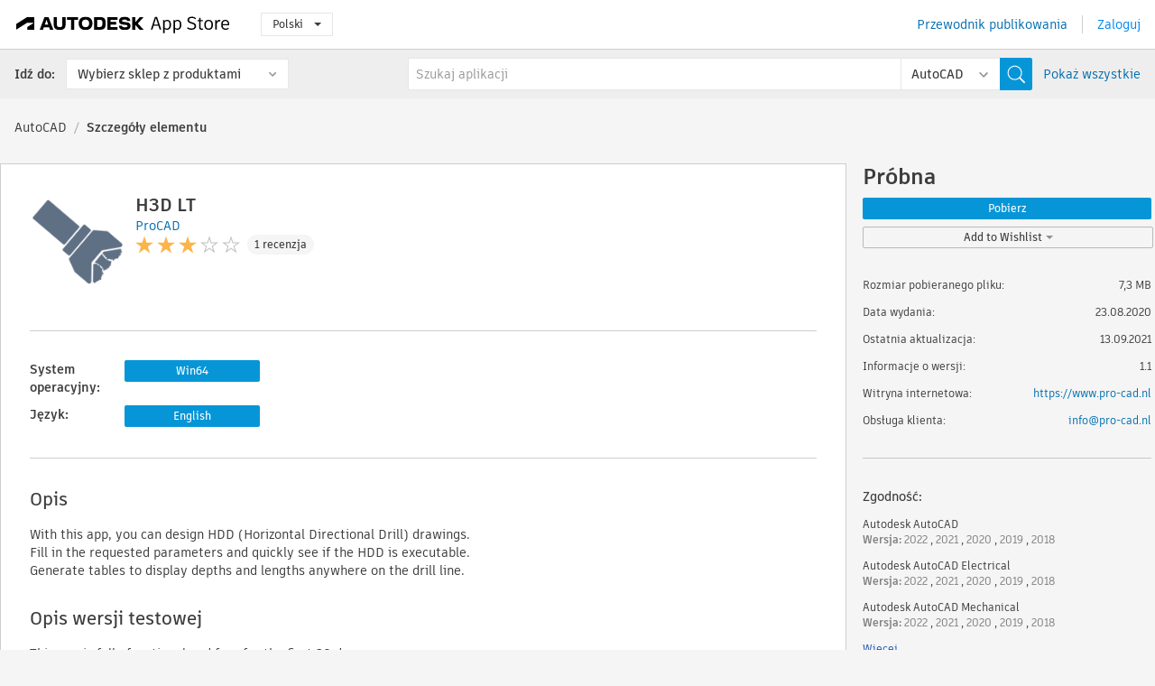

--- FILE ---
content_type: text/html; charset=utf-8
request_url: https://apps.autodesk.com/ACD/pl/Detail/Index?id=7528868915254870468&appLang=en&os=Win64
body_size: 14050
content:



<!DOCTYPE html>

<html lang="pl">
<head>
    <meta charset="utf-8">
    <meta http-equiv="X-UA-Compatible" content="IE=edge,chrome=1">

    <title>
    H3D LT | AutoCAD | Autodesk App Store
</title>
    <meta name="description" content='
    Quickly design drawings for HDD (Horizontal Directional Drill).
'>
    <meta name="keywords" content='
    sklep z aplikacjami Autodesk, Autodesk App Store, Autodesk Exchange Apps, Autodesk Apps, oprogramowanie Autodesk, wtyczka, wtyczki, dodatek, dodatki Autodesk AutoCAD, Autodesk AutoCAD Electrical, Autodesk AutoCAD Mechanical, Autodesk AutoCAD Architecture, Autodesk AutoCAD MEP, Autodesk® Civil 3D®, Autodesk AutoCAD Plant 3D,ACAD_E___Analysis & Simulation, ACD___Building Simulation & Analysis, ACD___Civil, ACD___Construction, ACD___Mechanical Design, AMECH___Building Simulation & Analysis, AMECH___Civil, AMECH___Construction, AMECH___Mechanical Design, ARCH___Building Simulation & Analysis, ARCH___Civil, ARCH___Construction, ARCH___Mechanical Design, MEP___Building Design, MEP___Civil, MEP___Construction, MEP___Mechanical Design, CIV3D___Civil, CIV3D___Civil Structures, CIV3D___Design Validation, CIV3D___Surfaces, PLNT3D___Productivity
'>

    <meta name="author" content="">
    <meta name="viewport" content="width=1032, minimum-scale=0.65, maximum-scale=1.0">



<script>
    var analytics_id;
    var subscription_category;

    var bannedCountry = false;



    var getUrl = window.location;
    var baseUrl = getUrl.protocol + "//" + getUrl.host;


    fetch(baseUrl + '/api/Utils/ValidateCountry', {
        method: 'POST',
        headers: {
            'Content-Type': 'text/plain',
            'X-Requested-With': 'XMLHttpRequest'
        }
    })
        .then(response => response.text())
        .then(data => {
            bannedCountry = data;

            if (bannedCountry === 'False') {

                fetch(baseUrl + '/api/Utils/GetAnalyticsId', {
                    method: 'POST',
                    headers: {
                        'Content-Type': 'text/plain',
                        'X-Requested-With': 'XMLHttpRequest'
                    }
                })
                    .then(response => response.text())
                    .then(data => {
                        analytics_id = data;
                    })
                    .catch(error => {
                        console.error('An error occurred:', error);
                    });




                fetch(baseUrl + '/api/Utils/GetSubscriptionCategory', {
                    method: 'POST',
                    headers: {
                        'Content-Type': 'text/plain',
                        'X-Requested-With': 'XMLHttpRequest'
                    }
                })
                    .then(response => response.text())
                    .then(data => {
                        subscription_category = data;

                        if (!('pendo' in window)) {
                            window.pendo = { _q: [] };
                            for (const func_name of ['initialize', 'identify', 'updateOptions', 'pageLoad', 'track']) {
                                pendo[func_name] = function () {
                                    if (func_name === 'initialize') {
                                        pendo._q.unshift([func_name, ...arguments])
                                    } else {
                                        pendo._q.push([func_name, ...arguments])
                                    }
                                }
                            }
                        }

                        const language = document.cookie.split("; ").find((row) => row.startsWith("appLanguage="))?.split("=")[1];

                        pendo.initialize({
                            visitor: {
                                id: analytics_id,
                                role: (subscription_category === null || subscription_category.trim() === "") ? 'anonymous' : subscription_category,
                                appLanguage: language || 'en'
                            },
                            excludeAllText: true,
                        })

                    })
                    .catch(error => {
                        console.error('An error occurred:', error);
                    });
            }

        })
        .catch(error => {
            console.error('An error occurred:', error);
        });


    

</script>
<script async type="text/javascript" src="//tags.tiqcdn.com/utag/autodesk/apps/prod/utag.js"></script>


                <link rel="alternate" hreflang="cs" href="http://apps.autodesk.com/ACD/cs/Detail/Index?id=7528868915254870468&amp;ln=en&amp;os=Win64" />
                <link rel="alternate" hreflang="de" href="http://apps.autodesk.com/ACD/de/Detail/Index?id=7528868915254870468&amp;ln=en&amp;os=Win64" />
                <link rel="alternate" hreflang="en" href="http://apps.autodesk.com/ACD/en/Detail/Index?id=7528868915254870468&amp;ln=en&amp;os=Win64" />
                <link rel="alternate" hreflang="es" href="http://apps.autodesk.com/ACD/es/Detail/Index?id=7528868915254870468&amp;ln=en&amp;os=Win64" />
                <link rel="alternate" hreflang="fr" href="http://apps.autodesk.com/ACD/fr/Detail/Index?id=7528868915254870468&amp;ln=en&amp;os=Win64" />
                <link rel="alternate" hreflang="hu" href="http://apps.autodesk.com/ACD/hu/Detail/Index?id=7528868915254870468&amp;ln=en&amp;os=Win64" />
                <link rel="alternate" hreflang="it" href="http://apps.autodesk.com/ACD/it/Detail/Index?id=7528868915254870468&amp;ln=en&amp;os=Win64" />
                <link rel="alternate" hreflang="ja" href="http://apps.autodesk.com/ACD/ja/Detail/Index?id=7528868915254870468&amp;ln=en&amp;os=Win64" />
                <link rel="alternate" hreflang="ko" href="http://apps.autodesk.com/ACD/ko/Detail/Index?id=7528868915254870468&amp;ln=en&amp;os=Win64" />
                <link rel="alternate" hreflang="pt" href="http://apps.autodesk.com/ACD/pt/Detail/Index?id=7528868915254870468&amp;ln=en&amp;os=Win64" />
                <link rel="alternate" hreflang="ru" href="http://apps.autodesk.com/ACD/ru/Detail/Index?id=7528868915254870468&amp;ln=en&amp;os=Win64" />
                <link rel="alternate" hreflang="zh-CN" href="http://apps.autodesk.com/ACD/zh-CN/Detail/Index?id=7528868915254870468&amp;ln=en&amp;os=Win64" />
                <link rel="alternate" hreflang="zh-TW" href="http://apps.autodesk.com/ACD/zh-TW/Detail/Index?id=7528868915254870468&amp;ln=en&amp;os=Win64" />

    <link rel="shortcut icon" href='https://s3.amazonaws.com/apps-build-content/appstore/1.0.0.155-PRODUCTION/Content/images/favicon.ico'>
        <link rel="stylesheet" href='https://s3.amazonaws.com/apps-build-content/appstore/1.0.0.155-PRODUCTION/Content/css/appstore-combined.min.css' />
    
    
    

</head>
<body>
    
    <div id="wrap" class="">
            <header id="header" class="header" role="navigation">
                <div class="header__navbar-container">
                    <div class="header__left-side --hide-from-pdf">
                        <div class="header__logo-wrapper">
                            <a class="header__logo-link" href="/pl" aria-label="Autodesk App Store" title="Autodesk App Store"></a>
                        </div>
                        <div class="header__language-wrapper --hide-from-pdf">

<div class="btn-group language-changer">
    <button type="button" class="btn btn-default dropdown-toggle" data-toggle="dropdown">
        Polski
        <span class="caret"></span>
    </button>
    <ul class="dropdown-menu" role="menu">
            <li data-language="cs" class="lang-selectable">
                <a>Čeština</a>
            </li>
            <li data-language="de" class="lang-selectable">
                <a>Deutsch</a>
            </li>
            <li data-language="fr" class="lang-selectable">
                <a>Fran&#231;ais</a>
            </li>
            <li data-language="en" class="lang-selectable">
                <a>English</a>
            </li>
            <li data-language="es" class="lang-selectable">
                <a>Espa&#241;ol</a>
            </li>
            <li data-language="hu" class="lang-selectable">
                <a>Magyar</a>
            </li>
            <li data-language="it" class="lang-selectable">
                <a>Italiano</a>
            </li>
            <li data-language="ja" class="lang-selectable">
                <a>日本語</a>
            </li>
            <li data-language="ko" class="lang-selectable">
                <a>한국어</a>
            </li>
            <li data-language="pl" class="hover">
                <a>Polski</a>
            </li>
            <li data-language="pt" class="lang-selectable">
                <a>Portugu&#234;s</a>
            </li>
            <li data-language="ru" class="lang-selectable">
                <a>Русский</a>
            </li>
            <li data-language="zh-CN" class="lang-selectable">
                <a>简体中文</a>
            </li>
            <li data-language="zh-TW" class="lang-selectable">
                <a>繁體中文</a>
            </li>
    </ul>
    
</div>                        </div>
                    </div>

                    <div class="header__right-side --hide-from-pdf">


<div class="collapse navbar-collapse pull-right login-panel" id="bs-example-navbar-collapse-l">
    <ul class="nav navbar-nav navbar-right">
        <li>
            <a href="https://damassets.autodesk.net/content/dam/autodesk/www/pdfs/app-store-getting-started-guide.pdf" target="_blank">Przewodnik publikowania</a>
        </li>

            <!--<li>
                <nav class="user-panel">-->
                        <!--<a id="get_started_button" data-autostart="false" tabindex="0" role="button"
                              data-href='/Authentication/AuthenticationOauth2?returnUrl=%2Fiframe_return.htm%3Fgoto%3Dhttps%253a%252f%252fapps.autodesk.com%253a443%252fACD%252fpl%252fDetail%252fIndex%253fid%253d7528868915254870468%2526appLang%253den%2526os%253dWin64&amp;isImmediate=false&amp;response_type=id_token&amp;response_mode=form_post&amp;client_id=bVmKFjCVzGk3Gp0A0c4VQd3TBNAbAYj2&amp;redirect_uri=http%3A%2F%2Fappstore-local.autodesk.com%3A1820%2FAuthentication%2FAuthenticationOauth2&amp;scope=openid&amp;nonce=12321321&amp;state=12321321&amp;prompt=login'>
                            Zaloguj
                        </a>-->
                <!--</nav>
            </li>-->
            <li>
                <nav class="user-panel">
                    <ul>


                        <a href="/Authentication/AuthenticationOauth2?returnUrl=%2Fiframe_return.htm%3Fgoto%3Dhttps%253a%252f%252fapps.autodesk.com%253a443%252fACD%252fpl%252fDetail%252fIndex%253fid%253d7528868915254870468%2526appLang%253den%2526os%253dWin64&amp;isImmediate=false&amp;response_type=id_token&amp;response_mode=form_post&amp;client_id=bVmKFjCVzGk3Gp0A0c4VQd3TBNAbAYj2&amp;redirect_uri=http%3A%2F%2Fappstore-local.autodesk.com%3A1820%2FAuthentication%2FAuthenticationOauth2&amp;scope=openid&amp;nonce=12321321&amp;state=12321321">
                            Zaloguj
                        </a>

                    </ul>
                </nav>
            </li>
    </ul>
</div>                    </div>
                </div>
                    <div class="navbar navbar-toolbar">
                        <div class="navbar-toolbar__left-side">
                            <div class="navbar__dropdown-label-wrapper">
                                <span class="navbar__dropdown-label">Idź do:</span>
                            </div>
                            <div class="navbar__dropdown-wrapper">
                                <div class="btn-group">
                                    <button type="button" class="btn btn-default dropdown-toggle dropdown-toggle--toolbar" data-toggle="dropdown">
                                        Wybierz sklep z produktami
                                    </button>
                                    <ul class="dropdown-menu dropdown-menu-store" currentstore="ACD" role="menu">
                                            <li data-submenu-id="submenu-ACD">
                                                <a class="first-a" ga-storeid="Detail--ACD" href="/ACD/pl/Home/Index">
                                                    AutoCAD
                                                </a>
                                            </li>
                                            <li data-submenu-id="submenu-RVT">
                                                <a class="first-a" ga-storeid="Detail--RVT" href="/RVT/pl/Home/Index">
                                                    Revit
                                                </a>
                                            </li>
                                            <li data-submenu-id="submenu-BIM360">
                                                <a class="first-a" ga-storeid="Detail--BIM360" href="/BIM360/pl/Home/Index">
                                                    ACC &amp; BIM360
                                                </a>
                                            </li>
                                            <li data-submenu-id="submenu-FORMIT">
                                                <a class="first-a" ga-storeid="Detail--FORMIT" href="/FORMIT/pl/Home/Index">
                                                    FormIt
                                                </a>
                                            </li>
                                            <li data-submenu-id="submenu-SPCMKR">
                                                <a class="first-a" ga-storeid="Detail--SPCMKR" href="/SPCMKR/pl/Home/Index">
                                                    Forma
                                                </a>
                                            </li>
                                            <li data-submenu-id="submenu-INVNTOR">
                                                <a class="first-a" ga-storeid="Detail--INVNTOR" href="/INVNTOR/pl/Home/Index">
                                                    Inventor
                                                </a>
                                            </li>
                                            <li data-submenu-id="submenu-FUSION">
                                                <a class="first-a" ga-storeid="Detail--FUSION" href="/FUSION/pl/Home/Index">
                                                    Fusion
                                                </a>
                                            </li>
                                            <li data-submenu-id="submenu-3DSMAX">
                                                <a class="first-a" ga-storeid="Detail--3DSMAX" href="/3DSMAX/pl/Home/Index">
                                                    3ds Max
                                                </a>
                                            </li>
                                            <li data-submenu-id="submenu-MAYA">
                                                <a class="first-a" ga-storeid="Detail--MAYA" href="/MAYA/pl/Home/Index">
                                                    Maya
                                                </a>
                                            </li>
                                            <li data-submenu-id="submenu-RSA">
                                                <a class="first-a" ga-storeid="Detail--RSA" href="/RSA/pl/Home/Index">
                                                    Robot Structural Analysis
                                                </a>
                                            </li>
                                            <li data-submenu-id="submenu-ADSTPR">
                                                <a class="first-a" ga-storeid="Detail--ADSTPR" href="/ADSTPR/pl/Home/Index">
                                                    Autodesk Advance Steel
                                                </a>
                                            </li>
                                            <li data-submenu-id="submenu-ARCH">
                                                <a class="first-a" ga-storeid="Detail--ARCH" href="/ARCH/pl/Home/Index">
                                                    AutoCAD Architecture
                                                </a>
                                            </li>
                                            <li data-submenu-id="submenu-CIV3D">
                                                <a class="first-a" ga-storeid="Detail--CIV3D" href="/CIV3D/pl/Home/Index">
                                                    Autodesk Civil 3D
                                                </a>
                                            </li>
                                            <li data-submenu-id="submenu-MEP">
                                                <a class="first-a" ga-storeid="Detail--MEP" href="/MEP/pl/Home/Index">
                                                    AutoCAD MEP
                                                </a>
                                            </li>
                                            <li data-submenu-id="submenu-AMECH">
                                                <a class="first-a" ga-storeid="Detail--AMECH" href="/AMECH/pl/Home/Index">
                                                    AutoCAD Mechanical
                                                </a>
                                            </li>
                                            <li data-submenu-id="submenu-MAP3D">
                                                <a class="first-a" ga-storeid="Detail--MAP3D" href="/MAP3D/pl/Home/Index">
                                                    AutoCAD Map 3D
                                                </a>
                                            </li>
                                            <li data-submenu-id="submenu-ACAD_E">
                                                <a class="first-a" ga-storeid="Detail--ACAD_E" href="/ACAD_E/pl/Home/Index">
                                                    AutoCAD Electrical
                                                </a>
                                            </li>
                                            <li data-submenu-id="submenu-PLNT3D">
                                                <a class="first-a" ga-storeid="Detail--PLNT3D" href="/PLNT3D/pl/Home/Index">
                                                    AutoCAD Plant 3D
                                                </a>
                                            </li>
                                            <li data-submenu-id="submenu-ALIAS">
                                                <a class="first-a" ga-storeid="Detail--ALIAS" href="/ALIAS/pl/Home/Index">
                                                    Alias
                                                </a>
                                            </li>
                                            <li data-submenu-id="submenu-NAVIS">
                                                <a class="first-a" ga-storeid="Detail--NAVIS" href="/NAVIS/pl/Home/Index">
                                                    Navisworks
                                                </a>
                                            </li>
                                            <li data-submenu-id="submenu-VLTC">
                                                <a class="first-a" ga-storeid="Detail--VLTC" href="/VLTC/pl/Home/Index">
                                                    Vault
                                                </a>
                                            </li>
                                            <li data-submenu-id="submenu-SCFD">
                                                <a class="first-a" ga-storeid="Detail--SCFD" href="/SCFD/pl/Home/Index">
                                                    Simulation
                                                </a>
                                            </li>
                                    </ul>
                                </div>
                            </div>
                        </div>
                        <div class="navbar-toolbar__right-side">
                            <div id="search-plugin" class="pull-right detail-search-suggestion">


<div class="search-type-area">
    <label id="search-apps-placeholder-hint" hidden="hidden">Szukaj aplikacji</label>
    <label id="search-publishers-placeholder-hint" hidden="hidden">Szukaj wydawc&#243;w</label>

        <span class="search-type search-type-hightlighted" id="search-apps">Aplikacje</span>
        <span class="search-type search-type-unhightlighted" id="search-publishers">Wydawcy</span>
</div>

<div class="search-form-wrapper">
    <form id="search-form" class="normal-search Detail" name="search-form" action="/ACD/pl/List/Search" method="get">
        <input type="hidden" name="isAppSearch" value="True" />
        <div id="search">
            <div class="search-wrapper">
                <div class="search-form-content">
                    <div class="nav-right">
                        <div class="nav-search-scope">
                            <div class="nav-search-facade" data-value="search-alias=aps">
                                AutoCAD<span class="caret"></span>
                            </div>
                            <select name="searchboxstore" id="search-box-store-selector" class="search-box-store-selector">
                                        <option value="All" >Wszystkie aplikacje</option>
                                        <option value="ACD" selected=&quot;selected&quot;>AutoCAD</option>
                                        <option value="RVT" >Revit</option>
                                        <option value="BIM360" >ACC &amp; BIM360</option>
                                        <option value="FORMIT" >FormIt</option>
                                        <option value="SPCMKR" >Forma</option>
                                        <option value="INVNTOR" >Inventor</option>
                                        <option value="FUSION" >Fusion</option>
                                        <option value="3DSMAX" >3ds Max</option>
                                        <option value="MAYA" >Maya</option>
                                        <option value="RSA" >Robot Structural Analysis</option>
                                        <option value="ADSTPR" >Autodesk Advance Steel</option>
                                        <option value="ARCH" >AutoCAD Architecture</option>
                                        <option value="CIV3D" >Autodesk Civil 3D</option>
                                        <option value="MEP" >AutoCAD MEP</option>
                                        <option value="AMECH" >AutoCAD Mechanical</option>
                                        <option value="MAP3D" >AutoCAD Map 3D</option>
                                        <option value="ACAD_E" >AutoCAD Electrical</option>
                                        <option value="PLNT3D" >AutoCAD Plant 3D</option>
                                        <option value="ALIAS" >Alias</option>
                                        <option value="NAVIS" >Navisworks</option>
                                        <option value="VLTC" >Vault</option>
                                        <option value="SCFD" >Simulation</option>
                            </select>
                        </div>
                        <div class="nav-search-submit">
                            <button class="search-form-submit nav-input" type="submit"></button>
                        </div>


                        <input id="facet" name="facet" type="hidden" value="" />
                        <input id="collection" name="collection" type="hidden" value="" />
                        <input id="sort" name="sort" type="hidden" value="" />
                    </div><!-- nav-right -->
                    <div class="nav-fill">
                        <div class="nav-search-field">
                            <input autocomplete="off" class="search-form-keyword" data-query="" id="query-term" name="query" placeholder="Szukaj aplikacji" size="45" type="text" value="" />
                            <input type="hidden" id="for-cache-search-str">
                            <ul id="search-suggestions-box" class="search-suggestions-box-ul" hidden="hidden"></ul>
                        </div>
                    </div>
                </div>
            </div>
        </div>
    </form>

        <div class="show-all-wrapper">
            <span class="show_all">Pokaż wszystkie</span>
        </div>
</div>
                            </div>
                        </div>
                    </div>
            </header>

        

    <!-- neck -->
    <div id="neck">
        <div class="neck-content">
            <div class="breadcrumb">
                                <a href="https://apps.autodesk.com/ACD/pl/Home/Index">AutoCAD</a>
                            <span class="breadcrumb-divider">/</span>
                            <span class="last">Szczeg&#243;ły elementu</span>
            </div>
        </div>
    </div>
    <!-- end neck -->



            <link rel="stylesheet" href='https://s3.amazonaws.com/apps-build-content/appstore/1.0.0.155-PRODUCTION/Content/css/lib/fs.stepper.css' />





<style>
    .button {
        background-color: #4CAF50; /* Green */
        border: none;
        color: white;
        padding: 15px 32px;
        text-align: center;
        text-decoration: none;
        display: inline-block;
        font-size: 16px;
        margin: 4px 2px;
        cursor: pointer;
    }

    .button1 {
        border-radius: 2px;
    }

    .button2 {
        border-radius: 4px;
    }

    .button3 {
        border-radius: 8px;
    }

    .button4 {
        border-radius: 12px;
    }

    .button5 {
        border-radius: 50%;
    }
</style>
<div id="modal_blocks" style="display:none">
    <fieldset>
        <div class="container">
            <div class="row">
                <div class="col-xs-12">

                    <div class="modal fade" tabindex="-1" id="loginModal"
                         data-keyboard="false" data-backdrop="static" style=" width: 339px; height: 393px;">
                        <div class="main">
                            <h3 class="title" style="font-weight: 100; font-size: 28px; margin-bottom: 48px; border-bottom: 1px solid black; padding: 20px 0px 19px 56px;">
                                Unavailable<button style=" font-size: 54px; margin-right: 32px; padding: 10px 21px 7px 3px; font-weight: 100;" type="button" class="close" data-dismiss="modal">
                                    ×
                                </button>
                            </h3>

                            <div class="message" style="font-size: 23px; font-weight: 100; padding: 17px 26px 41px 55px; ">
                                <h4 style="font-weight: 100;">This product is not currently available in your region.</h4>
                            </div>
                        </div>
                    </div>

                </div>
            </div>
        </div>
    </fieldset>
</div>

<!-- main -->
<div id="main" class="detail-page clearfix detail-main">
    <!-- quicklinks end -->
    <div id="content">
        <div id="content-wrapper">
            <div class="app-details" id="detail">
                <div style="display:none !important;" class="id_ox"></div>
                <div style="display:none !important;" class="Email_ox"></div>
                <div style="display:none !important;" class="Name_ox"></div>
                <div class="app-details__info">
                    <div class="app-details__image-wrapper">
                        <img class="app-details__image" src="https://autodesk-exchange-apps-v-1-5-staging.s3.amazonaws.com/data/content/files/images/HXUZQXQZTM8L/7528868915254870468/resized_9566dfda-fffb-4732-8215-9ca4575b1b0a_.png?AWSAccessKeyId=AKIAWQAA5ADROJBNX5E4&amp;Expires=1765949982&amp;response-content-disposition=inline&amp;response-content-type=image%2Fpng&amp;Signature=GFZ99AShdxLJj8CBxUdBmYMX6N0%3D" alt="H3D LT" />
                    </div>
                    <div class="app-details__app-info" id="detail-info">
                        <div class="app-details__app-info-top">
                            <div class="app-details__title-wrapper">
                                <h1 class="app-details__title" id="detail-title" title="H3D LT">H3D LT</h1>

                            </div>
                            <div class="app-details__publisher-link-wrapper">
                                <a class="app-details__publisher-link" href="/pl/Publisher/PublisherHomepage?ID=HXUZQXQZTM8L" target="_blank">
                                    <span class="seller">ProCAD</span>
                                </a>
                            </div>
                            <div class="app-details__rating-wrapper" id="detail-rating">
<input id="rating" name="rating" type="hidden" value="3" />
<div class="card__rating card__rating--small">
  <div class="star-rating-control">
          <div class="star-on star-rating"></div>
          <div class="star-on star-rating"></div>
          <div class="star-on star-rating"></div>
          <div class="star-off star-rating"></div>
          <div class="star-off star-rating"></div>
  </div>
</div>                                <a class="app-details__rating-link" href="#reviews">
                                    <span class="app-details__reviews-count reviews-count">1 recenzja</span>
                                </a>
                            </div>
                        </div>

                        <div class="app-details__app-info-bottom">
                            <div class="app-details__icons-wrapper icons-cont">
                                <div class="badge-div">


<div class="product-badge-div-placeholder">
</div>


<div class="s-price-cont s-price-cont-hidden">

        <span class="price">Pr&#243;bna</span>
</div>                                </div>
                                
                            </div>
                        </div>
                    </div>
                </div>

                <div id="extra" class="app-details__extras" data-basicurl="https://apps.autodesk.com/ACD/pl/Detail/Index?id=">
                    <div class="app-details__versions-wrapper">
                            <div class="app-details__versions detail-versions-cont">
                                <div class="detail-version-cat">System operacyjny:</div>
                                <div class="detail-versions">
                                                <button class="flat-button flat-button-normal flat-button-slim app-os-default-btn" data-os="Win64">Win64</button>
                                </div>
                            </div>

                        <div class="app-details__versions detail-versions-cont">
                            <div class="detail-version-cat">Język:</div>
                            <div class="detail-versions">
                                                <button class="flat-button flat-button-normal flat-button-slim app-lang-default-btn" data-lang="en" data-os="Win64">English</button>
                            </div>
                        </div>
                    </div>

                    <div class="app-details__app-description">
                        <h2>Opis</h2>
                        <div class="description">
                            <p>With this app, you can design HDD&nbsp;(Horizontal Directional Drill) drawings.&nbsp;</p>
<p>Fill in the requested parameters and quickly see if the HDD is executable.</p>
<p>Generate tables to display depths and lengths anywhere on the drill line.</p>
<p>&nbsp;</p>
                        </div>

                            <h2>Opis wersji testowej</h2>
                            <div class="description"><p>This app is fully functional and free for the first 30 days.</p>
<p>After this period a paid license is required. Please contact&nbsp;<a href="mailto:info@pro-cad.nl">info@pro-cad.nl</a>&nbsp;for pricing or bulk purchasing. This is not an automated process so expect a processing time of 2 days.</p></div>
                            <div class="description">
                                <a class="helpdoc" target="_blank" href="https://apps.autodesk.com/ACD/en/Detail/HelpDoc?appId=7528868915254870468&amp;appLang=en&amp;os=Win64">Przeczytaj dokument pomocy</a>
                            </div>
                    </div>

                    <div class="app-details__app-about-version">
                            <h2>Informacje na temat tej wersji</h2>
                            <div class="description">
                                <div class="version-title">Wersja 1.1, 13.09.2021</div>
                                <div style="margin-top: 10px; white-space: pre-wrap;">Added support for imperial units.
Added a secondary style for dimensions.</div>
                            </div>

                            <hr />
                            <div>
                                <a class="privacy-policy" target="_blank" href="https://docs.google.com/document/d/1qpQXPYrrgLQLFttGaTzcBTUOlrXq9bdu0Ad2A0g2aUY/edit?usp=sharing">Zasady ochrony prywatności wydawcy</a>
                            </div>
                            <hr />
                    </div>
                </div>


<div id="screenshots">
        <h2 class="title">Zrzuty ekranu i nagrania wideo</h2>
        <div class="preview-container">
            <div class="preview-prev" style="display: none;"></div>
            <div class="preview-next" style=""></div>
            <div class="preview-overlay">
                <div class="center-icon"></div>
            </div>
            <img id="image-viewer"/>
            <iframe id="video-viewer" scrolling="no" style="display:none;height:508px;" frameborder="0" allowfullscreen webkitallowfullscreen></iframe>
        </div>
        <div class="text-container">
            <span class="title"></span>
            <br/>
            <span class="description"></span>
        </div>
        <ul id="mycarousel" class="jcarousel-skin-tango">
            <li>
			    <div class="img-container">
                        <a href="https://autodesk-exchange-apps-v-1-5-staging.s3.amazonaws.com/data/content/files/images/HXUZQXQZTM8L/7528868915254870468/original_d02e44e5-8bad-4613-8853-34800a44495d_.png?AWSAccessKeyId=AKIAWQAA5ADROJBNX5E4&amp;Expires=1766150912&amp;response-content-disposition=inline&amp;response-content-type=image%2Fpng&amp;Signature=1i0uMHt2sQD%2BXn2YhqLHKJbG4XI%3D" data-title="" data-type="image" data-desc="Side view">
                            <img src="https://autodesk-exchange-apps-v-1-5-staging.s3.amazonaws.com/data/content/files/images/HXUZQXQZTM8L/7528868915254870468/original_d02e44e5-8bad-4613-8853-34800a44495d_.png?AWSAccessKeyId=AKIAWQAA5ADROJBNX5E4&amp;Expires=1766150912&amp;response-content-disposition=inline&amp;response-content-type=image%2Fpng&amp;Signature=1i0uMHt2sQD%2BXn2YhqLHKJbG4XI%3D" alt="" />
                        </a>
			    </div>
		    </li>
            <li>
			    <div class="img-container">
                        <a href="https://autodesk-exchange-apps-v-1-5-staging.s3.amazonaws.com/data/content/files/images/HXUZQXQZTM8L/7528868915254870468/original_b24d2a12-1199-4c9b-9760-4065cf3e7f67_.png?AWSAccessKeyId=AKIAWQAA5ADROJBNX5E4&amp;Expires=1766150912&amp;response-content-disposition=inline&amp;response-content-type=image%2Fpng&amp;Signature=kJq6SvqxQTBSDt%2BV04izKE4rSUY%3D" data-title="" data-type="image" data-desc="Top view">
                            <img src="https://autodesk-exchange-apps-v-1-5-staging.s3.amazonaws.com/data/content/files/images/HXUZQXQZTM8L/7528868915254870468/original_b24d2a12-1199-4c9b-9760-4065cf3e7f67_.png?AWSAccessKeyId=AKIAWQAA5ADROJBNX5E4&amp;Expires=1766150912&amp;response-content-disposition=inline&amp;response-content-type=image%2Fpng&amp;Signature=kJq6SvqxQTBSDt%2BV04izKE4rSUY%3D" alt="" />
                        </a>
			    </div>
		    </li>
            <li>
			    <div class="img-container">
                        <a href="https://autodesk-exchange-apps-v-1-5-staging.s3.amazonaws.com/data/content/files/images/HXUZQXQZTM8L/7528868915254870468/original_5530bd57-06b3-4990-860a-13fada7e3291_.png?AWSAccessKeyId=AKIAWQAA5ADROJBNX5E4&amp;Expires=1766150912&amp;response-content-disposition=inline&amp;response-content-type=image%2Fpng&amp;Signature=GJToOrHS7QZauHAPlTRlMVaoGLw%3D" data-title="" data-type="image" data-desc="Coordinates table">
                            <img src="https://autodesk-exchange-apps-v-1-5-staging.s3.amazonaws.com/data/content/files/images/HXUZQXQZTM8L/7528868915254870468/original_5530bd57-06b3-4990-860a-13fada7e3291_.png?AWSAccessKeyId=AKIAWQAA5ADROJBNX5E4&amp;Expires=1766150912&amp;response-content-disposition=inline&amp;response-content-type=image%2Fpng&amp;Signature=GJToOrHS7QZauHAPlTRlMVaoGLw%3D" alt="" />
                        </a>
			    </div>
		    </li>
	    </ul>
        
</div>
            </div>

<div id="reviews">
  <h2>Recenzje klient&#243;w</h2>
        <div class="reviews-stars">
<input id="rating" name="rating" type="hidden" value="3" />
<div class="card__rating card__rating--small">
  <div class="star-rating-control">
          <div class="star-on star-rating"></div>
          <div class="star-on star-rating"></div>
          <div class="star-on star-rating"></div>
          <div class="star-off star-rating"></div>
          <div class="star-off star-rating"></div>
  </div>
</div>            <div class="reviews-stars__reviews-count reviews-count">1 recenzja</div>
        </div>
        <div class="reviews-info">
                <span class="comment signin_linkOauth2" data-href='/Authentication/AuthenticationOauth2?returnUrl=%2Fiframe_return.htm%3Fgoto%3D%252fACD%252fpl%252fDetail%252fIndex%253fid%253d7528868915254870468%2526appLang%253den%2526os%253dWin64&amp;isImmediate=false'>
                    zaloguj się, aby napisać recenzję
                </span>
                <a class="get-tech-help" href="mailto:info@pro-cad.nl">Pomoc techniczna</a>
        </div>

  <div id="comments">
    <div id="comments-container">
        <ul id="comments-list">
                <li class="comment-item">
                    <div class="comment-rate">
<input id="rating" name="rating" type="hidden" value="3" />
<div class="card__rating card__rating--small">
  <div class="star-rating-control">
          <div class="star-on star-rating"></div>
          <div class="star-on star-rating"></div>
          <div class="star-on star-rating"></div>
          <div class="star-off star-rating"></div>
          <div class="star-off star-rating"></div>
  </div>
</div>                            <span class="comment-subject" id="2181941111835804655">i can makeit work</span>
                    </div>
                    <div class="comment-info">
                        <div class="comment-info__wrapper">
                            <span class="comment-name">Antonio Garc&#237;a | </span>
                            <span class="comment-date">czerwca 27, 2025</span>
                                <span class="veirified-download">Sprawdzone pobranie</span>
                                <a class="whats-verified-download" data-href="/pl/Public/WhatsVerifiedDownload">(Co to jest?)</a>
                        </div>
                        
                        <div class="comment-description">
                            <p><p>Hi, i installed the plug in but i can makeit work</p></p>
                        </div>
                    </div>
                    <div class="write-a-comment">
                        <span class="write-comment-link comment-action signin_linkOauth2 iframe"
                              data-href="/Authentication/AuthenticationOauth2?returnUrl=%2Fiframe_return.htm%3Fgoto%3Dhttp%3A%2F%2Fapps.autodesk.com%2FACD%2Fpl%2FDetail%2FIndex%3Fid%3D7528868915254870468%26appLang%3Den%26os%3DWin64&amp;isImmediate=false">
                            Odpowiedz
                        </span>
                        <form class="sub-comment-form sub-comment-form-hidden" method="post" action="/pl/Comment/DoComment">
                            <input id="commentId" name="commentId" type="hidden" value="" />
                            <input id="appId" name="appId" type="hidden" value="7528868915254870468" />
                            <input id="appName" name="appName" type="hidden" value="H3D LT" />
                            <input id="title" name="title" type="hidden" value="" />
                            <input id="repliedid" name="repliedid" type="hidden" value="2181941111835804655" />
                            <input id="description" name="description" type="hidden" value="" />
                            <input id="appPublisherId" name="appPublisherId" type="hidden" value="HXUZQXQZTM8L" />
                            <input id="storeId" name="storeId" type="hidden" value="ACD" />
                            <input id="appLang" name="appLang" type="hidden" value="en" />

                            <textarea rows="5" cols="104" name="CommentByUser" class="sub-comment-textarea"></textarea>
                            <div class="textarea-submit-buttons-wrapper">
                                <input type="button" class="write-a-comment-cancel fresh-button fresh-button--secondary" value="Anuluj" />
                                <input class="write-comment-form-submit fresh-button fresh-button--primary" type="button" value="Prześlij" />
                            </div>
                        </form>
                    </div>
                    <div class="add-sub-comments">
                        <div class="all-sub-comments">
                                    <div class="sub-comment-entity">
                                        <div class="sub-comment" data-cId="1579501406584747113">
                                            <div class="sub-comment-title">
                                                <span class="comment-name" id="1579501406584747113">Markus Verboom</span>
                                                    <span class="app-publisher">(Wydawca)</span>
                                                | <span class="comment-date">czerwca 30, 2025</span>
                                            </div>
                                            <div class="sub-comment-description sub-comment-description-normal">
                                                    <p>Please go to www.pro-cad.nl to download the latest version.</p>
                                            </div>
                                        </div>
                                        <form method="post" class="edit-a-comment-form edit-a-comment-form-hidden" 
                                              action="/pl/Comment/DoComment">
                                            <input id="commentId" name="commentId" type="hidden" value="1579501406584747113" />
                                            <input id="appId" name="appId" type="hidden" value="7528868915254870468" />
                                            <input id="appName" name="appName" type="hidden" value="H3D LT" />
                                            <input id="title" name="title" type="hidden" value="" />
                                            <input id="repliedId" name="repliedId" type="hidden" value="2181941111835804655" />
                                            <input id="description" name="description" type="hidden" value="" />
                                            <input id="appPublisherId" name="appPublisherId" type="hidden" value="HXUZQXQZTM8L" />
                                            <input id="storeId" name="storeId" type="hidden" value="ACD" />
                                            <input id="appLang" name="appLang" type="hidden" value="en" />

                                            <textarea name="CommentByUser" rows="5" cols="96">Please go to www.pro-cad.nl to download the latest version.</textarea>
                                            <div class="textarea-submit-buttons-wrapper">
                                                <input class="edit-comment-form-submit" type="button" value="Prześlij"/>
                                                <input type="button" value="Anuluj" class="edit-a-comment-cancel"/>
                                            </div>
                                        </form>
                                    </div>
                        </div>
                        
                    </div>
                </li>
        </ul>
    </div>
    <div class="clear">
    </div>
  </div>
</div>
        </div>
    </div>
    <div id="right">
        <div id="right-wrapper">
<div class="side-panel">
    <div id="purchase" class="purchase-container">
        <div class="purchase_form_container"></div>
            <h4 class="price-str">Pr&#243;bna</h4>


        
                <button class="flat-button flat-button-normal signin_linkOauth2" data-cookiestart="false" data-autostart="False" data-href="/Authentication/AuthenticationOauth2?returnUrl=%2Fiframe_return.htm%3Fgoto%3D%252fACD%252fpl%252fDetail%252fIndex%253fid%253d7528868915254870468%2526appLang%253den%2526os%253dWin64%2526autostart%253dtrue&amp;isImmediate=false">
                    <text>Pobierz</text>
                </button>
        <!-- Wishlist -->
        <div class="dropdown dropdown-wishlist">
            
            <a class="dropdown-toggle flat-button flat-button-normal signin_linkOauth2" id="" data-href="/Authentication/AuthenticationOauth2?returnUrl=%2Fiframe_return.htm%3Fgoto%3D%2FACD%2Fpl%2FDetail%2FIndex%3Fid%3D7528868915254870468%26appLang%3Den%26os%3DWin64&amp;isImmediate=false" data-toggle="dropdown">
                Add to Wishlist
                <b class="caret"></b>
            </a>
            
            <ul class="dropdown-menu" role="menu" aria-labelledby="dWLabel">
                <li><a data-target="#createWishList" data-wishitemid="7528868915254870468:en:win64" id="CreateWishAndAddItemID" role="button" data-toggle="modal">Utw&#243;rz nową listę życzeń</a></li>
            </ul>
        </div>
        <!-- Modal -->
        <div id="addToWishListContent" style="display:none">
            <div style="display:block;">
                <div id="addToWishList" class="modal hide fade" tabindex="-1" role="dialog" aria-labelledby="myModalLabel" aria-hidden="true" style="width: 455px;">
                    <div class="modal-header" style="padding-left: 20px;padding-right: 20px;">
                        <h3 class="ellipsis" style="width:400px;font-size: 14px;padding-top: 20px;" id="WishNameTittleID"></h3>
                    </div>
                    <div class="modal-body" style="padding-top: 10px;padding-left: 20px;padding-right: 20px;padding-bottom: 10px;">
                        <div class="img-wrapper pull-left">
                            <img style="width:40px;height:40px" src="https://autodesk-exchange-apps-v-1-5-staging.s3.amazonaws.com/data/content/files/images/HXUZQXQZTM8L/7528868915254870468/resized_9566dfda-fffb-4732-8215-9ca4575b1b0a_.png?AWSAccessKeyId=AKIAWQAA5ADROJBNX5E4&amp;Expires=1765949982&amp;response-content-disposition=inline&amp;response-content-type=image%2Fpng&amp;Signature=GFZ99AShdxLJj8CBxUdBmYMX6N0%3D" class="product-icon" alt="H3D LT" />
                        </div>
                        <div id="detail-info">
                            <h1 style="font-size:16px" class="ellipsis" id="detail-title" title="H3D LT">H3D LT</h1>
                                <h4 class="price-str">Pr&#243;bna</h4>
                        </div>

                    </div>
                    <div class="modal-footer" style="padding-left: 20px;padding-right: 20px;padding-top:10px;padding-bottom: 20px;">
                        <a id="wishViewLinkID" href=""><button style="width:200px;height:25px" class="btn btn-primary">Wyświetl listę życzeń</button></a>
                        <a><button style="width:200px;height:25px;margin-left: 10px;" id="ContinueExploringID" class="btn text-info" data-dismiss="modal" aria-hidden="true">Kontynuuj przeglądanie</button></a>
                    </div>
                </div>
            </div>
        </div>
        <div id="createWishListContentID" style="display:none">
            <div id="createWishList" class="modal hide fade" tabindex="-1" role="dialog" aria-labelledby="myModalLabel" aria-hidden="true" style="width:455px">
                <div class="modal-header" style="padding-top:20px;padding-right:20px;padding-left:20px">
                    <h3 class="ellipsis" style="width:400px;font-size:14px" id="myModalLabel">Nazwa listy życzeń</h3>
                </div>
                <div class="modal-body" style="padding-top:5px;padding-right:20px;padding-left:20px;overflow:hidden;padding-bottom:10px">
                    <input type="text" style="height:25px;font-size:14px" name="name" id="WishNameID" autocomplete="off" />
                </div>
                <div class="modal-footer" style="padding-bottom:20px;padding-top:10px;padding-right:20px;padding-left:20px">
                    <button style="width:200px;height:25px;font-size:14px;padding:0px" id="CreatNewWishID" data-wishitemid="7528868915254870468:en:win64" class="btn btn-primary">Utw&#243;rz listę życzeń</button>
                    <button style="width:200px;height:25px;font-size:14px;padding:0px;margin-left:10px" class="btn text-info" data-dismiss="modal" aria-hidden="true">Anuluj</button>
                </div>
            </div>
        </div>
    </div>

    

    <div class="download-info-wrapper">
            <div class="download-info break-word">
                <div class="property">Rozmiar pobieranego pliku:</div>
                <div class="value">7,3 MB</div>
            </div>
        <div class="download-info break-word">
            <div class="property">Data wydania:</div>
            <div class="value">23.08.2020</div>
        </div>
        <div class="download-info break-word">
            <div class="property">Ostatnia aktualizacja:</div>
            <div class="value">13.09.2021</div>
        </div>
            <div class="download-info break-word">
                <div class="property">Informacje o wersji:</div>
                <div class="value">1.1</div>
            </div>
        <div class="download-info break-word">
            <div class="property">Witryna internetowa:</div>
            <div class="value">
                <div>
                        <a href="https://www.pro-cad.nl" target="_blank">https://www.pro-cad.nl</a>
                </div>
            </div>
        </div>
        <div class="download-info break-word">
            <div class="property">Obsługa klienta:</div>
            <div class="value">
                <div>
                        <a href="mailto:info@pro-cad.nl">info@pro-cad.nl</a>

                </div>
            </div>
        </div>
    </div>

    <div class="product-compatible-wrapper">
        <h5>Zgodność:</h5>
        <ul class="compatible-with-list">
                    <li class="compatible-with-list-group">Autodesk AutoCAD</li>
                            <li class="">
                                <span class="compatible-version-title compatible-version">Wersja:</span>
                                    <span class="compatible-version">2022</span>
                                        <span>,</span>
                                    <span class="compatible-version">2021</span>
                                        <span>,</span>
                                    <span class="compatible-version">2020</span>
                                        <span>,</span>
                                    <span class="compatible-version">2019</span>
                                        <span>,</span>
                                    <span class="compatible-version">2018</span>
                            </li>
                    <li class="compatible-with-list-group">Autodesk AutoCAD Electrical</li>
                            <li class="">
                                <span class="compatible-version-title compatible-version">Wersja:</span>
                                    <span class="compatible-version">2022</span>
                                        <span>,</span>
                                    <span class="compatible-version">2021</span>
                                        <span>,</span>
                                    <span class="compatible-version">2020</span>
                                        <span>,</span>
                                    <span class="compatible-version">2019</span>
                                        <span>,</span>
                                    <span class="compatible-version">2018</span>
                            </li>
                    <li class="compatible-with-list-group">Autodesk AutoCAD Mechanical</li>
                            <li class="">
                                <span class="compatible-version-title compatible-version">Wersja:</span>
                                    <span class="compatible-version">2022</span>
                                        <span>,</span>
                                    <span class="compatible-version">2021</span>
                                        <span>,</span>
                                    <span class="compatible-version">2020</span>
                                        <span>,</span>
                                    <span class="compatible-version">2019</span>
                                        <span>,</span>
                                    <span class="compatible-version">2018</span>
                            </li>
                    <li class="hidden-compatible-with-list compatible-with-list-group">Autodesk AutoCAD Architecture</li>
                            <li class="hidden-compatible-with-list">
                                <span class="compatible-version-title compatible-version">Wersja:</span>
                                    <span class="compatible-version">2022</span>
                                        <span>,</span>
                                    <span class="compatible-version">2021</span>
                                        <span>,</span>
                                    <span class="compatible-version">2020</span>
                                        <span>,</span>
                                    <span class="compatible-version">2019</span>
                                        <span>,</span>
                                    <span class="compatible-version">2018</span>
                            </li>
                    <li class="hidden-compatible-with-list compatible-with-list-group">Autodesk AutoCAD MEP</li>
                            <li class="hidden-compatible-with-list">
                                <span class="compatible-version-title compatible-version">Wersja:</span>
                                    <span class="compatible-version">2022</span>
                                        <span>,</span>
                                    <span class="compatible-version">2021</span>
                                        <span>,</span>
                                    <span class="compatible-version">2020</span>
                                        <span>,</span>
                                    <span class="compatible-version">2019</span>
                                        <span>,</span>
                                    <span class="compatible-version">2018</span>
                            </li>
                    <li class="hidden-compatible-with-list compatible-with-list-group">Autodesk&#174; Civil 3D&#174;</li>
                            <li class="hidden-compatible-with-list">
                                <span class="compatible-version-title compatible-version">Wersja:</span>
                                    <span class="compatible-version">2022</span>
                                        <span>,</span>
                                    <span class="compatible-version">2021</span>
                                        <span>,</span>
                                    <span class="compatible-version">2020</span>
                                        <span>,</span>
                                    <span class="compatible-version">2019</span>
                                        <span>,</span>
                                    <span class="compatible-version">2018</span>
                            </li>
                    <li class="hidden-compatible-with-list compatible-with-list-group">Autodesk AutoCAD Plant 3D</li>
                            <li class="hidden-compatible-with-list">
                                <span class="compatible-version-title compatible-version">Wersja:</span>
                                    <span class="compatible-version">2022</span>
                                        <span>,</span>
                                    <span class="compatible-version">2021</span>
                                        <span>,</span>
                                    <span class="compatible-version">2020</span>
                                        <span>,</span>
                                    <span class="compatible-version">2019</span>
                                        <span>,</span>
                                    <span class="compatible-version">2018</span>
                            </li>
        </ul>
            <div class="show-more-compatibles-wrapper">
                <span id="show-more-compatible-lists" class="show-more">Więcej </span>
                <span id="show-less-compatible-lists" class="show-more" style="display: none">Mniej</span>
            </div>
    </div>
</div>
        </div>
    </div>
    <div class="clear">
    </div>
</div>
<div id="app-detail-info" style="display: none" data-appid="7528868915254870468" data-publisherid="HXUZQXQZTM8L" data-publisher="ProCAD"></div>
<div id="download-link-popup" class="overlay_window" style="display: none;">
    <header><h1>Pobierz</h1></header>
    <div class="body_container">
        <span>Plik, kt&#243;ry chcesz pobrać, ma więcej niż 300 MB.</span>
        <br />
        <span>Kliknij <a id="download-url" href="" target="_blank">tutaj</a>, aby pobrać bezpośrednio, lub<a id="copy-url">skopiuj adres URL pobierania</a> do aplikacji Download Manager</span>
        <br />
        <span>Dla dużych plik&#243;w stanowczo zaleca się skorzystanie z aplikacji Download Manager.</span>
    </div>
</div>

<!-- end main -->


            <div style="display:none;" id="flash-message-notification"></div>


<script>


</script>
<div class="clear"></div>

<footer id="footer" class="">
    
    <div class="footer__left">
        <div class="footer__copy-wrapper">
            <p class="footer__copy">&#169; Copyright 2011-2025 Autodesk, Inc. All rights reserved.</p>
        </div>
        <ul class="footer__items">
            <li class="footer__item"><a target="_blank" href="https://usa.autodesk.com/privacy/">Polityka prywatności</a></li>
            <li class="footer__item"><a target="_blank" href="https://www.autodesk.com/trademark">Informacje prawne i znaki towarowe</a></li>
            <li class="footer__item"><a target="_blank" href="/pl/public/TermsOfUse">Warunki korzystania</a></li>
            <li class="footer__item about">Informacje</li>
            <li class="footer__item"><a target="_blank" href="/pl/Public/FAQ">Pytania</a></li>
            <li class="footer__item"><a href="mailto:appsinfo@autodesk.com">Kontakt</a></li>
            <li class="footer__item footer__item--privacy">
                <a data-opt-in-preferences="" href="#">Privacy Settings</a>
            </li>
        </ul>
    </div>
    <div class="footer__right">
        <a class="footer__logo-link" href="https://www.autodesk.com/" target="_blank"></a>
    </div>
</footer>

        <div id="goTop">
            <img src="https://s3.amazonaws.com/apps-build-content/appstore/1.0.0.155-PRODUCTION/Content/images/buttons/totop50.png" alt="Przejdź do g&#243;ry">
        </div>
    </div>

    <!--[if lte IE 7 ]><script src="https://s3.amazonaws.com/apps-build-content/appstore/1.0.0.155-PRODUCTION/Scripts/lib/json2.min.js"></script><![endif]-->
    <script src="/pl/Resource/ClientResources?v=36783382%3Apl"></script>
        <script src="https://s3.amazonaws.com/apps-build-content/appstore/1.0.0.155-PRODUCTION/Scripts/appstore-3rdlibs.min.js"></script>
        <script src="https://s3.amazonaws.com/apps-build-content/appstore/1.0.0.155-PRODUCTION/Scripts/lib/bootstrap.min.js"></script>
        <script src="https://s3.amazonaws.com/apps-build-content/appstore/1.0.0.155-PRODUCTION/Scripts/appstore-combined.min.js"></script>

    <script>
        jQuery(document).ready(Appstore.init);
    </script>

    
    
    <script type="text/javascript" src="../../../../Scripts/lib/tiny_mce/tiny_mce.js"></script>
    <script src="https://s3.amazonaws.com/apps-build-content/appstore/1.0.0.155-PRODUCTION/Scripts/lib/jquery.raty.js"></script>
    <script src="https://s3.amazonaws.com/apps-build-content/appstore/1.0.0.155-PRODUCTION/Scripts/lib/jquery.fs.stepper.js"></script>
    <script src="https://s3.amazonaws.com/apps-build-content/appstore/1.0.0.155-PRODUCTION/Scripts/modules/detail.js"></script>
    <script src="https://s3.amazonaws.com/apps-build-content/appstore/1.0.0.155-PRODUCTION/Scripts/lib/layer/layer.min.js"></script>
    <script src="https://s3.amazonaws.com/apps-build-content/appstore/1.0.0.155-PRODUCTION/Scripts/lib/zclip/jquery.zclip.min.js"></script>
    
    
    <script type="application/ld+json">
        {
        "@context": "http://schema.org/",
        "@type": "SoftwareApplication",
        "name": "H3D LT",
        "image": "https://autodesk-exchange-apps-v-1-5-staging.s3.amazonaws.com/data/content/files/images/HXUZQXQZTM8L/7528868915254870468/resized_9566dfda-fffb-4732-8215-9ca4575b1b0a_.png?AWSAccessKeyId=AKIAWQAA5ADROJBNX5E4&amp;Expires=1765949982&amp;response-content-disposition=inline&amp;response-content-type=image%2Fpng&amp;Signature=GFZ99AShdxLJj8CBxUdBmYMX6N0%3D",
        "operatingSystem": "Win64",
        "applicationCategory": "http://schema.org/DesktopApplication",
            "aggregateRating":{
            "@type": "AggregateRating",
            "ratingValue": "3",
            "ratingCount": "1"
            },
        "offers":{
        "@type": "Offer",
        "price": "0",
        "priceCurrency": "USD"
        }
        }
    </script>

</body>
</html>


--- FILE ---
content_type: text/html; charset=utf-8
request_url: https://apps.autodesk.com/ACD/pl/Detail/GetAppsOfSamePublisher?appId=7528868915254870468&publisherId=HXUZQXQZTM8L&publisher=ProCAD
body_size: 2576
content:


<div class="side-panel apps-promote-panel">

    <h2>Informacje o wydawcy</h2>
    <a class="company-info-link-wrapper" target="_blank" href="/pl/Publisher/PublisherHomepage?ID=HXUZQXQZTM8L">
        <div class="company-info-cont">
            <img class="info-logo" src="//autodesk-exchange-apps-v-1-5-staging.s3.amazonaws.com/data/content/files/images/HXUZQXQZTM8L/files/resized_fe57dd19-1cf9-4361-b0da-2ad82c88847b_.png?AWSAccessKeyId=AKIAWQAA5ADROJBNX5E4&amp;Expires=1765804340&amp;response-content-disposition=inline&amp;response-content-type=image%2Fpng&amp;Signature=ESRf1B2XL04pFrSXUwt2iEFFklw%3D" />
            <div class="company-info">
                <div class="company-title">ProCAD</div>
                <div class="company-numbers-wrapper">
                    <span class="company-number">5</span>
                    <span class="company-numberitem">Aplikacje</span>
                </div>
            </div>
        </div>
    </a>

<h4 class="list-title">Więcej aplikacji od tego wydawcy</h4>
                <ul class="same-apps-list">
                            <li class="large-widget-element widget-element-app">
                                <a class="card__link card__link--sidebar widget-element-app-link" href="/ACD/pl/Detail/Index?id=7380259636344241089&amp;appLang=en&amp;os=Win64">
                                    <div class="widget-element-app-link__top">
                                        <div class="card__image-title-wrapper">
                                            <img class="card__image" src="https://autodesk-exchange-apps-v-1-5-staging.s3.amazonaws.com/data/content/files/images/HXUZQXQZTM8L/files/resized_52bd67e9-9c75-45a5-8f9e-ad665129676b_.png?AWSAccessKeyId=AKIAWQAA5ADROJBNX5E4&amp;Expires=1765867241&amp;response-content-disposition=inline&amp;response-content-type=image%2Fpng&amp;Signature=Rvn5Eeu17y2OOyXTlft9b4gyNRA%3D" alt="" />
                                            <h5 class="card__title title">Points of interest</h5>
                                        </div>
                                    </div>

                                    <div class="widget-element-app-link__bottom">
                                        <div class="card__ratings-and-forge-wrapper">
                                            <div class="card__rating-wrapper">
                                                <div class="card__ratings">
<input id="rating" name="rating" type="hidden" value="5" />
<div class="card__rating card__rating--small">
  <div class="star-rating-control">
          <div class="star-on star-rating"></div>
          <div class="star-on star-rating"></div>
          <div class="star-on star-rating"></div>
          <div class="star-on star-rating"></div>
          <div class="star-on star-rating"></div>
  </div>
</div>                                                </div>
                                                <div class="card__review-count">1</div>
                                            </div>
                                            
                                        </div>
                                        <div class="card__price-wrapper card__price-wrapper--sidebar">

<div class="s-price-cont ">

        <span class="price">Pr&#243;bna</span>
</div>                                        </div>
                                    </div>
                                </a>
                            </li>
                            <li class="large-widget-element widget-element-app">
                                <a class="card__link card__link--sidebar widget-element-app-link" href="/ACD/pl/Detail/Index?id=6002369771757846645&amp;appLang=en&amp;os=Win32_64">
                                    <div class="widget-element-app-link__top">
                                        <div class="card__image-title-wrapper">
                                            <img class="card__image" src="https://autodesk-exchange-apps-v-1-5-staging.s3.amazonaws.com/data/content/files/images/HXUZQXQZTM8L/6002369771757846645/resized_aecf8341-5b40-4adf-b1c0-83ecf7626715_.png?AWSAccessKeyId=AKIAWQAA5ADROJBNX5E4&amp;Expires=1765913051&amp;response-content-disposition=inline&amp;response-content-type=image%2Fpng&amp;Signature=aZcN5b2%2Fj7BQMcLoswaGllRGU%2BI%3D" alt="" />
                                            <h5 class="card__title title">Surface Creator</h5>
                                        </div>
                                    </div>

                                    <div class="widget-element-app-link__bottom">
                                        <div class="card__ratings-and-forge-wrapper">
                                            <div class="card__rating-wrapper">
                                                <div class="card__ratings">
<input id="rating" name="rating" type="hidden" value="0" />
<div class="card__rating card__rating--small">
  <div class="star-rating-control">
          <div class="star-off star-rating"></div>
          <div class="star-off star-rating"></div>
          <div class="star-off star-rating"></div>
          <div class="star-off star-rating"></div>
          <div class="star-off star-rating"></div>
  </div>
</div>                                                </div>
                                                <div class="card__review-count">0</div>
                                            </div>
                                            
                                        </div>
                                        <div class="card__price-wrapper card__price-wrapper--sidebar">

<div class="s-price-cont ">

        <span class="price">Pr&#243;bna</span>
</div>                                        </div>
                                    </div>
                                </a>
                            </li>
                            <li class="large-widget-element widget-element-app">
                                <a class="card__link card__link--sidebar widget-element-app-link" href="/ACD/pl/Detail/Index?id=5738087287815189722&amp;appLang=en&amp;os=Win32_64">
                                    <div class="widget-element-app-link__top">
                                        <div class="card__image-title-wrapper">
                                            <img class="card__image" src="https://autodesk-exchange-apps-v-1-5-staging.s3.amazonaws.com/data/content/files/images/HXUZQXQZTM8L/files/resized_bb91d108-cf63-4c6c-af6a-95e6c86997f4_.png?AWSAccessKeyId=AKIAWQAA5ADROJBNX5E4&amp;Expires=1765893982&amp;response-content-disposition=inline&amp;response-content-type=image%2Fpng&amp;Signature=QfrQnG5ukY2BAqbG7rML7RR06AA%3D" alt="" />
                                            <h5 class="card__title title">Trial Trench</h5>
                                        </div>
                                    </div>

                                    <div class="widget-element-app-link__bottom">
                                        <div class="card__ratings-and-forge-wrapper">
                                            <div class="card__rating-wrapper">
                                                <div class="card__ratings">
<input id="rating" name="rating" type="hidden" value="0" />
<div class="card__rating card__rating--small">
  <div class="star-rating-control">
          <div class="star-off star-rating"></div>
          <div class="star-off star-rating"></div>
          <div class="star-off star-rating"></div>
          <div class="star-off star-rating"></div>
          <div class="star-off star-rating"></div>
  </div>
</div>                                                </div>
                                                <div class="card__review-count">0</div>
                                            </div>
                                            
                                        </div>
                                        <div class="card__price-wrapper card__price-wrapper--sidebar">

<div class="s-price-cont ">

        <span class="price">Pr&#243;bna</span>
</div>                                        </div>
                                    </div>
                                </a>
                            </li>
                            <li class="large-widget-element widget-element-app">
                                <a class="card__link card__link--sidebar widget-element-app-link" href="/ACD/pl/Detail/Index?id=8513262669905743399&amp;appLang=en&amp;os=Win32_64">
                                    <div class="widget-element-app-link__top">
                                        <div class="card__image-title-wrapper">
                                            <img class="card__image" src="https://autodesk-exchange-apps-v-1-5-staging.s3.amazonaws.com/data/content/files/images/HXUZQXQZTM8L/8513262669905743399/resized_565b95fb-945b-429e-9678-30718324fb38_.png?AWSAccessKeyId=AKIAWQAA5ADROJBNX5E4&amp;Expires=1765913051&amp;response-content-disposition=inline&amp;response-content-type=image%2Fpng&amp;Signature=%2BDeX0zhkI74EUO%2FY1ywABnD3Y6s%3D" alt="" />
                                            <h5 class="card__title title">BGTDirect</h5>
                                        </div>
                                    </div>

                                    <div class="widget-element-app-link__bottom">
                                        <div class="card__ratings-and-forge-wrapper">
                                            <div class="card__rating-wrapper">
                                                <div class="card__ratings">
<input id="rating" name="rating" type="hidden" value="0" />
<div class="card__rating card__rating--small">
  <div class="star-rating-control">
          <div class="star-off star-rating"></div>
          <div class="star-off star-rating"></div>
          <div class="star-off star-rating"></div>
          <div class="star-off star-rating"></div>
          <div class="star-off star-rating"></div>
  </div>
</div>                                                </div>
                                                <div class="card__review-count">0</div>
                                            </div>
                                            
                                        </div>
                                        <div class="card__price-wrapper card__price-wrapper--sidebar">

<div class="s-price-cont ">

        <span class="price">Pr&#243;bna</span>
</div>                                        </div>
                                    </div>
                                </a>
                            </li>
                </ul>


<div class="service-list-wrapper">
    <h4 class="list-title">Usługi konsultingowe dla tego wydawcy</h4>
    <ul class="service-list">
<li><span>Programowanie dedykowane</span></li><li><span>Programowanie aplikacji</span></li>    </ul>
</div>
</div>
<div class="promo-card__sidebar-wrapper ad-hide">
    <div class="promo-card promo-card--sidebar">
        <a class="promo-card__link promo-card__link--icon btn-ga-click"
           href="https://servicesmarketplace.autodesk.com/?utm_source=adskAppStore&utm_medium=referral&utm_campaign=launch-oct&utm_term=app-detail"
           ga-category="Others"
           ga-action="DeveloperBTNClick">
            <h2 class="promo-card__title">Wynajmij konsultant&#243;w</h2>
            <p class="promo-card__description">Od szkoleń internetowych po dostosowanie oprogramowania do potrzeb użytkownik&#243;w — znajdź najlepszych konsultant&#243;w w witrynie Services Marketplace firmy Autodesk. Kliknij, aby przeglądać dostawc&#243;w.</p>
        </a>
    </div>
</div>
<br/>

    


--- FILE ---
content_type: application/javascript; charset=utf-8
request_url: https://apps.autodesk.com/pl/Resource/ClientResources?v=36783382%3Apl
body_size: 5868
content:
var GlobalResources = {"partialviewactions":{"home":{"url":"/Home/Index","httpverb":"get"},"details":{"url":"/Detail/Index","httpverb":"get"},"featured_products":{"url":"/List/FeaturedProducts","httpverb":"get"},"best_sellers":{"url":"/List/BestSellers","httpverb":"get"},"search":{"url":"/List/Search","httpverb":"get"},"app_summary":{"url":"/pl/Publisher/AppSummary","httpverb":"get"},"languages":{"url":"/pl/Publisher/Languages","httpverb":"get"},"my_downloads":{"url":"/pl/MyDownloads/Index","httpverb":"get"},"app_comments":{"url":"/Detail/RatingAndReviews","httpverb":"get"},"about":{"url":"/pl/Landing/About","httpverb":"get"}},"emptyactions":{"finish_edit_app":{"url":"/pl/Publisher/FinishEdit?appId=","httpverb":"get"},"detail_page_for_publisher":{"url":"/pl/MyUploads/DetailPageForPublisher?appId=","httpverb":"get"},"submit_draft_apps":{"url":"/pl/Publisher/SubmitDraftApps?draftAppIds=","httpverb":"get"},"unpublish_language_versions":{"url":"/Publisher/UnpublishAppAllPayload?appIds=","httpverb":"get"},"my_uploads":{"url":"/pl/MyUploads/Index","httpverb":"get"}},"constants":{"_new":"Nowy","add_entitlement_dialog_enter_email_label":"Wprowadź adres e-mail, aby uzyskać uprawnienie do pobrania aplikacji:","add_entitlement_dialog_title":"Dodaj uprawnienie do pobierania","AddBanner":"Edytuj baner firmy","AddBannerDesc1":"Maksymalny rozmiar pliku: 2 MB\u003cbr/\u003eDozwolone rozszerzenia: png, gif, jpg, jpeg\u003cbr/\u003eRozmiar obrazu: 1280 X 200 pikseli","AddBannerLink":"Dodaj hiperłącze","AddCommand":"AddCommand","AddDescription":"Dodaj opis","AnErrorOcurred":"Wystąpił błąd.","AppReviewHelpDescription":"\u003ctable\u003e\n  \u003cthead\u003e\n    \u003ctr\u003e\n      \u003cth\u003eKategoria\u003c/th\u003e\n      \u003cth\u003ePozycja\u003c/th\u003e\n      \u003cth\u003eWymaganie\u003c/th\u003e\n    \u003c/tr\u003e\n  \u003c/thead\u003e\n  \u003ctbody\u003e\n    \u003ctr\u003e\n      \u003ctd\u003eZgłoszenie aplikacji \u003c/td\u003e\n      \u003ctd\u003eOpis\u003c/td\u003e\n      \u003ctd\u003eDo aplikacji należy dołączyć szczegółowy opis (co najmniej 1500 znaków).\u003c/td\u003e\n    \u003c/tr\u003e\n    \u003ctr\u003e\n      \u003ctd\u003eZgłoszenie aplikacji\u003c/td\u003e\n      \u003ctd\u003eIkona aplikacji \u003c/td\u003e\n      \u003ctd\u003eIkona powinna przyciągać wzrok dobrą grafiką. Rozmyty i mały tekst oraz ikona wyłącznie tekstowa są niedozwolone.\u003c/td\u003e\n    \u003c/tr\u003e\n    \u003ctr\u003e\n      \u003ctd\u003eZgłoszenie aplikacji\u003c/td\u003e\n      \u003ctd\u003eZrzuty ekranu\u003c/td\u003e\n      \u003ctd\u003eNależy zaktualizować co najmniej 4 zrzuty ekranu + film w serwisie YouTube z przebiegiem pracy (jeśli jest dostępny).\u003c/td\u003e\n    \u003c/tr\u003e\n    \u003ctr\u003e\n      \u003ctd\u003eZgłoszenie aplikacji\u003c/td\u003e\n      \u003ctd\u003eOgólne instrukcje użytkowania\u003c/td\u003e\n      \u003ctd\u003eNależy podać kroki/przebieg korzystania z aplikacji. Należy przekazać szczegółową treść (co najmniej 1500 znaków).\u003c/td\u003e\n    \u003c/tr\u003e\n    \u003ctr\u003e\n      \u003ctd\u003eZgłoszenie aplikacji\u003c/td\u003e\n      \u003ctd\u003eAdres URL firmy\u003c/td\u003e\n      \u003ctd\u003ePole wymagane.\u003c/td\u003e\n    \u003c/tr\u003e\n    \u003ctr\u003e\n      \u003ctd\u003eZgłoszenie aplikacji\u003c/td\u003e\n      \u003ctd\u003eZasady ochrony prywatności wydawcy\u003c/td\u003e\n      \u003ctd\u003ePole wymagane.\u003c/td\u003e\n    \u003c/tr\u003e\n    \u003ctr\u003e\n      \u003ctd\u003eZgłoszenie aplikacji\u003c/td\u003e\n      \u003ctd\u003ePlik aplikacji\u003c/td\u003e\n      \u003ctd\u003eNależy przekazać pliki binarne.\u003c/td\u003e\n    \u003c/tr\u003e\n    \u003ctr\u003e\n      \u003ctd\u003eZgłoszenie aplikacji\u003c/td\u003e\n      \u003ctd\u003eNumer wersji\u003c/td\u003e\n      \u003ctd\u003eNumer musi być zgodny ze standardem zapisu wersji sklepu z aplikacjami, w którym używa się 3 cyfr. Np.: „1.0.0” lub „2.5.0”. Nie używaj formatu alfanumerycznego, np.: „V1.0.0”.\u003c/td\u003e\n    \u003c/tr\u003e\n    \u003ctr\u003e\n      \u003ctd\u003eTestowanie\u003c/td\u003e\n      \u003ctd\u003eObsługa najnowszej wersji\u003c/td\u003e\n      \u003ctd\u003eAplikacja musi obsługiwać najnowszą wersję produktu Autodesk dostępną na rynku.\u003c/td\u003e\n    \u003c/tr\u003e\n    \u003ctr\u003e\n      \u003ctd\u003eTestowanie\u003c/td\u003e\n      \u003ctd\u003eNieobsługiwany wyjątek\u003c/td\u003e\n      \u003ctd\u003eZapewnij proces obsługi wszelkich nieobsługiwanych wyjątków, które mogą wystąpić.\u003c/td\u003e\n    \u003c/tr\u003e\n    \u003ctr\u003e\n      \u003ctd\u003eTestowanie\u003c/td\u003e\n      \u003ctd\u003eBłąd krytyczny\u003c/td\u003e\n      \u003ctd\u003eNie może powodować awarii produktu Autodesk.\u003c/td\u003e\n    \u003c/tr\u003e\n    \u003ctr\u003e\n      \u003ctd\u003eTestowanie\u003c/td\u003e\n      \u003ctd\u003eLiterówka w interfejsie użytkownika aplikacji\u003c/td\u003e\n      \u003ctd\u003eSprawdź wszystkie teksty w interfejsie użytkownika aplikacji.\u003c/td\u003e\n    \u003c/tr\u003e\n    \u003ctr\u003e\n      \u003ctd\u003eTestowanie\u003c/td\u003e\n      \u003ctd\u003eTestowanie spontaniczne\u003c/td\u003e\n      \u003ctd\u003eJeśli jakieś dane wejściowe muszą mieć wartość alfanumeryczną, wprowadzenie wartości liczbowej nie może powodować awarii.\u003c/td\u003e\n    \u003c/tr\u003e\n    \u003ctr\u003e\n      \u003ctd\u003eTestowanie\u003c/td\u003e\n      \u003ctd\u003eTestowanie spontaniczne\u003c/td\u003e\n      \u003ctd\u003eAplikacja musi obsługiwać wszelkie wprowadzone dane puste i brak wartości w polu danych wejściowych.\u003c/td\u003e\n    \u003c/tr\u003e\n    \u003ctr\u003e\n      \u003ctd\u003eTestowanie\u003c/td\u003e\n      \u003ctd\u003ePomoc F1\u003c/td\u003e\n      \u003ctd\u003eNa wstążce aplikacji powinna być zaimplementowana pomoc dostępna za pomocą klawisza F1.\u003c/td\u003e\n    \u003c/tr\u003e\n    \u003ctr\u003e\n      \u003ctd\u003eTestowanie\u003c/td\u003e\n      \u003ctd\u003eDezinstalacja\u003c/td\u003e\n      \u003ctd\u003eAplikacja musi w procesie dezinstalacji odinstalować wszelkie pliki.\u003c/td\u003e\n    \u003c/tr\u003e\n    \u003ctr\u003e\n      \u003ctd colspan=\"3\" style=\"text-align: center;\"\u003e\u003ca href=\"https://apps.autodesk.com/FUSION/en/Detail/Index?id=9068625559069345798\u0026appLang=en\u0026os=Win64\" target=\"_blank\"\u003eKliknij tutaj, aby pobrać przykładową aplikację testową, która może służyć jako odniesienie \u003c/a\u003e\u003c/td\u003e\n    \u003c/tr\u003e\n  \u003c/tbody\u003e\n\u003c/table\u003e\n","AppReviewHelpHeader":"\u003cp style=\"text-align: center;\"\u003e\u003cstrong\u003eAby ułatwić płynny proces weryfikacji, należy zapoznać się z wymaganymi warunkami wstępnymi wymienionymi poniżej.\u003c/strong\u003e\u003c/p\u003e\n\u003cp style=\"text-align: center;\"\u003e\u003cstrong\u003eJeśli w formularzu zgłoszeniowym są widoczne brakujące lub niepełne informacje, rozważ zaktualizowanie ich, aby zapobiec dalszym opóźnieniom z powodu wymiany wiadomości e-mail w procesie recenzowania aplikacji oraz w przyszłości.\u003c/strong\u003e\u003c/p\u003e\n","AppReviewHelpTitle":"Wskazówki dotyczące przesyłania aplikacji","ApprovePOMsg":"Czy na pewno chcesz zatwierdzić zlecenie zakupu {{poid}}? Pozwoli to kupującemu pobrać aplikację.","AreYouSureToDeletThisService":"Czy na pewno chcesz usunąć tę usługę?","AutoPublishDescription":"Zmiany wprowadzone w aplikacji zostaną opublikowane natychmiast. Czy chcesz kontynuować?","AutoPublishTitle":"Potwierdź wybór","BSPaymentDialogBtn1":"Płatność powiodła się","BSPaymentDialogBtn2":"Płatność nie powiodło się","BSPaymentDialogMsg":"Kontynuuj płatność w nowym oknie.  Jeśli nie widać nowego okna, sprawdź ustawienia przeglądarki i upewnij się, że nie włączono funkcji blokowania wyskakujących okienek.  Po zakończeniu płatności, wróć do tej strony i przejdź do pobierania.","BSPaymentDialogTitle":"Trwa przetwarzanie płatności","Cancel":"Anuluj","check_input":"Sprawdź dane wejściowe.","chooseFile":"Wybierz plik","Close":"Zamknij","CommentEmptyWarnning":"Komentarz nie może być pusty.","CommentSubmitted":"Komentarz został wysłany.","ConfirmClearPayPal":"Spowoduje to błąd zakupu, jeśli masz płatne aplikacje. Czy na pewno chcesz zostawić konto PayPal puste?","CopyCommonAppDescription":"Czy chcesz utworzyć kopię aplikacji?","CopyCommonAppTitle":"Potwierdź wybór","Copying":"Kopiowanie","DailyDigest":"Codzienna wiadomość zbiorcza","DailyDigestDescription":"Wysyłaj zbiorczą wiadomość e-mail raz dziennie","del_entitlement_dialog_title":"Usuń uprawnienia","del_entitlement_warning_msg":"Czy chcesz usunąć uprawnienie do pobierania","Delete":"Usuń","DeleteSelectedApp":"Usunąć wybraną aplikację?","DeleteTheLanguageVersion":"Usunąć wersję językową?","DeleteTheLanguageVersionDesc":"Czy na pewno chcesz usunąć tę wersję? Spowoduje to trwałe usunięcie wszystkich informacji/zasobów, które zostały w niej zapisane, oraz usunięcie aplikacji ze sklepu Autodesk App Store.","Deleting":"Trwa usuwanie...","Description":"Opis","DisableIPNConfirm":"Potwierdź wybór","DisableIPNConfirmDescription":"Czy na pewno chcesz wyłączyć Błyskawiczne powiadamianie o płatności? Potwierdzając, rezygnujesz z dalszego otrzymywania od firmy Autodesk takich powiadomień związanych z transakcjami w sklepie App Store.","DisableIPNs":"Wyłącz Błyskawiczne powiadamianie o płatności","DownloadRecordsMsg":"Raport pobierania zostanie wysłany na Twój adres e-mail {0}. Sprawdź swoją skrzynkę poczty elektronicznej później.","EditCommand":"EditCommand","EditCompanyLogo":"Edytuj logo firmy","EmailSent":"Wiadomość e-mail została wysłana","EntitlementGroupAddApps":"Dodaj aplikacje","EntitlementGroupDelete":"Czy na pewno chcesz usunąć tę grupę?","Error":"Błąd","errorDeletingApp":"Podczas usuwania aplikacji wystąpił błąd.","ErrorGettingStatisticsData":"Błąd, sprawdź sieć lub odśwież tę stronę","ErrorSavingForm":"Niepowodzenie zapisu formularza. Sprawdź poprawność pól lub odśwież tę stronę.","errorUnpublishingApp":"Podczas wycofywania publikacji aplikacji wystąpił błąd.","Example":"Przykład","FileExtensionError":"Błąd rozszerzenia pliku.","FileSizeError":"Błąd rozmiaru pliku.","fileUploadingError":"Podczas przekazywania pliku wystąpił błąd.","GoBack":"Wstecz","IAgree":"Zgadzam się","Image":"Obraz","ImageUrl":"Adres URL obrazu","IndividualEmails":"Oddzielne wiadomości e-mail","IndividualEmailsDescription":"Wysyłaj kopię każdej wiadomości e-mail do mojej skrzynki odbiorczej","internalServerErrorDescription":"Prawdopodobnie wystąpiły trudności techniczne i nie można ukończyć operacji. Spróbuj ponownie za kilka minut.","InvalidVideoUrl":"Błąd analizy składniowej adresu URL. Sprawdź format i upewnij się, że ta witryna jest obsługiwana.","IPNCannotEditDes":"Należy zapisać swój profil wydawcy przed wprowadzeniem zmian w usłudze błyskawicznego powiadamiania o płatnościach (IPN)","IPNCannotEditTitle":"Nie można edytować Błyskawicznego powiadamiania o płatności","IPNEmpty":"Pusty adres URL odbiornika","IPNEmptyDescription":"Adres URL odbiornika błyskawicznych powiadomień o płatności jest pusty.","IPNInvalid":"Adres URL odbiornika jest nieprawidłowy","IPNInvalidDescription":"Podany adres URL odbiornika nie odpowiada prawidłowo. Sprawdź dokładnie, czy system znajduje w trybie online i jest gotowy do aktywacji, a adres URL jest prawidłowy, i spróbuj ponowić aktywację.","less":"mniej","Loading":"Ładowanie","more":"więcej","native":"Własny","NetworkError":"Sprawdź sieć.","No":"Nie","NoData":"Brak danych","NoNotifications":"Brak powiadomień","NoNotificationsDescription":"Nie wysyłaj do mnie powiadomień e-mail","NotificationConditionDescription":"Wybierz, czy chcesz otrzymywać powiadomienie pocztą e-mail, gdy ","NotificationConditionInitial":"Tylko wtedy, gdy ma miejsce początkowe pobieranie moich opublikowanych aplikacji","NotificationConditionUpdate":"Podczas pobierania każdej zaktualizowanej wersji moich opublikowanych aplikacji","NotificationSettings":"Ustawienia powiadamiania","NotificationSettingSaved":"Ustawienia powiadamiania zostały zapisane.","NotificationSettingsDescription":"Wybierz, jak często chcesz otrzymywać powiadomienia e-mail o swoich aplikacjach opublikowanych w witrynie Autodesk App Store. Ten wybór zostanie zastosowany do wszystkich aplikacji w katalogu Opublikowane, ale nie do powiadomień od firmy Autodesk.","OK":"OK","PasteImageUrl":"Wklej adres URL obrazu","PendingReview":"Oczekiwanie na przegląd","PermanentlyDeleteApp":"Czy na pewno chcesz trwale usunąć aplikację \u003cb\u003e{{appTitle}}\u003c/b\u003e?","ProfileUninitialized":"Profil nie jest zainicjowany. Najpierw go wypełnij.","quantity_label":"Wielkość (\u003c = 200):","ratingBadHint":"Zła","ratingGoodHint":"Dobra","ratingGreatHint":"Bardzo dobra","ratingPoorHint":"Słaba","ratingRegularHint":"Zwykła","RejectPOMSG":"Czy na pewno chcesz odrzucić zlecenie zakupu {{poid}}? Uniemożliwi to pobranie aplikacji przez kupującego.","requiredFile":"Należy przesłać instalator i ikonę, aby kontynuować.","ReviewSubmitted":"Komentarz oczekuje na przegląd i zostanie opublikowany po zatwierdzeniu.","ReviewSubmittedShort":"Recenzja została przesłana.","Save":"Zapisz","selectAll":"Zaznacz wszystko","ShowLess":"Pokaż mniej","ShowMore":"Pokaż więcej","Submit":"Prześlij","Submitting":"Przesyłanie","subscription_expiration_date":"Daty wygaśnięcia subskrypcji","SuccessfullyCloned":"Pomyślnie sklonowano","Unpublish":"Wycofaj publikację","UnpublishApp":"Czy na pewno chcesz wycofać publikację tych wersji aplikacji przeznaczonych dla określonych systemów operacyjnych/języków?\nZostaną one umieszczone w wersjach roboczych i będą wymagać ponownego zatwierdzenia przed opublikowaniem.","Unpublishing":"Trwa wycofywanie publikacji...","UnpublishSelectedApp":"Wycofać publikację wybranej aplikacji?","unselectAll":"Wyczyść wszystko","updateSubmitted":"Aktualizacja została przesłana.","UploadAnImage":"Prześlij obraz","uploading":"Przekazywanie","URLisCopied":"Adres URL jest kopiowany do Schowka.","UserProfileChangePaypalEmail":"Konto PayPal zostało zmienione.","UserProfileChangePaypalEmailDescription":"W przypadku zmiany konta PayPal dane odbiornika błyskawicznych powiadomień o płatności zostaną usunięte. Czy chcesz kontynuować?","UserProfileEditedMode":"Profil użytkownika jest w trybie edycji","UserProfileEditedModeDescription":"Profil użytkownika jest aktualnie poddawany edycji. Należy go zapisać przed aktywowaniem adresu URL odbiornika błyskawicznych powiadomień o płatności.","VideoLink":"Łącze do nagrania wideo","Waiting":"Oczekiwanie","WriteReview":"Napisz recenzję","Yes":"Tak"},"uses12HourClock":true,"language":"/pl"}